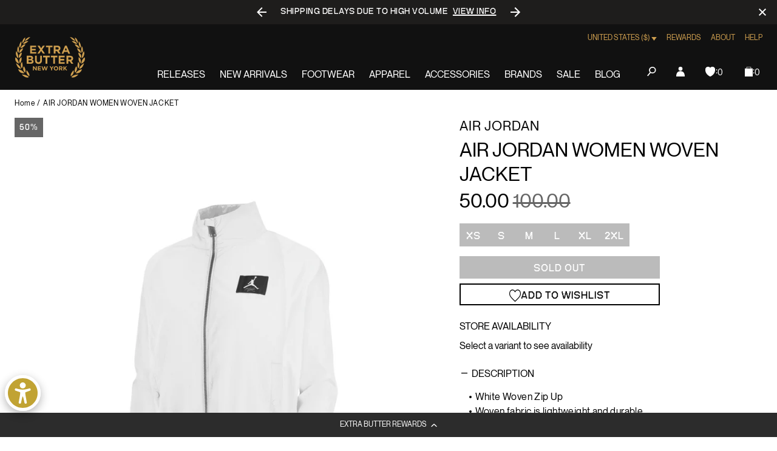

--- FILE ---
content_type: text/javascript
request_url: https://extrabutterny.com/cdn/shop/t/193/assets/660.1b84d1b3da3b99bb.js
body_size: 6664
content:
/*! For license information please see 660.1b84d1b3da3b99bb.js.LICENSE.txt */
(globalThis.webpackChunkextra_butter=globalThis.webpackChunkextra_butter||[]).push([[660],{7566:(e,t,n)=>{"use strict";n.d(t,{A:()=>c});var o=n(5396),r=n.n(o),i=n(4695),s=n(2027),a=n(7544);function l(e,t={}){if(!e)return null;let o=null;const a={},l=document.querySelector(e),c=document.querySelector(".pswp"),u=(0,i.$$)(".image-gallery__link",l).map((e=>{const t=e.href,{dimensions:n,placeholder:o}=e.dataset;if(!t)return console.error("Please define missing [href] attribute."),!1;if(!n)return console.error("Please define missing [data-dimensions] attribute."),!1;o||console.warn("Please define missing [data-placeholder] (image) attribute.");const[r,i]=n.split("x");return{d:n,w:r,h:i,src:t,msrc:o}}));return(0,s.W2)(l,"click",".image-gallery__link",(function(e,i){e.preventDefault();const s=parseInt(i.dataset.index,10);!function(e,i=0){e?n.e(365).then(n.t.bind(n,1365,23)).then((({default:e})=>{const n={...t,index:i};o=new e(c,r(),u,n),Object.keys(a).forEach((e=>{o.listen(e,((...t)=>{null!=o&&(a[e]||[]).forEach((e=>e(o,...t)))}))})),o.init(),o.listen("destroy",(()=>{o=null}))})):console.warn("Please define [.pswp] markup in DOM.")}(document.querySelector(".pswp"),s)})),{on:(e,t)=>{a[e]||(a[e]=[]),a[e].push(t)},jump:e=>{null!=o&&o.goTo(e)},next:()=>{null!=o&&o.next()},prev:()=>{null!=o&&o.prev()}}}function c(e=".js-image-gallery",t={}){return l(e,(0,a.h1)({captionEl:!1,preloaderEl:!1,history:!1,showHideOpacity:!0,showAnimationDuration:250,hideAnimationDuration:250,closeOnScroll:!1,closeOnVerticalDrag:!1,clickToCloseNonZoomable:!1,isClickableElement:e=>-1!==["A","BUTTON"].indexOf(e.tagName)},t||{}))}},5396:function(e,t,n){var o,r;void 0===(r="function"==typeof(o=function(){"use strict";return function(e,t){var n,o,r,i,s,a,l,c,u,p,d,f,h,m,v,y,w,b,g=this,E=!1,I=!0,_=!0,T={barsSize:{top:44,bottom:"auto"},closeElClasses:["item","caption","zoom-wrap","ui","top-bar"],timeToIdle:4e3,timeToIdleOutside:1e3,loadingIndicatorDelay:1e3,addCaptionHTMLFn:function(e,t){return e.title?(t.children[0].innerHTML=e.title,!0):(t.children[0].innerHTML="",!1)},closeEl:!0,captionEl:!0,fullscreenEl:!0,zoomEl:!0,shareEl:!0,counterEl:!0,arrowEl:!0,preloaderEl:!0,tapToClose:!1,tapToToggleControls:!0,clickToCloseNonZoomable:!0,shareButtons:[{id:"facebook",label:"Share on Facebook",url:"https://www.facebook.com/sharer/sharer.php?u={{url}}"},{id:"twitter",label:"Tweet",url:"https://twitter.com/intent/tweet?text={{text}}&url={{url}}"},{id:"pinterest",label:"Pin it",url:"http://www.pinterest.com/pin/create/button/?url={{url}}&media={{image_url}}&description={{text}}"},{id:"download",label:"Download image",url:"{{raw_image_url}}",download:!0}],getImageURLForShare:function(){return e.currItem.src||""},getPageURLForShare:function(){return window.location.href},getTextForShare:function(){return e.currItem.title||""},indexIndicatorSep:" / ",fitControlsWidth:1200},C=function(e){if(y)return!0;e=e||window.event,v.timeToIdle&&v.mouseUsed&&!u&&P();for(var n,o,r=(e.target||e.srcElement).getAttribute("class")||"",i=0;i<K.length;i++)(n=K[i]).onTap&&r.indexOf("pswp__"+n.name)>-1&&(n.onTap(),o=!0);if(o){e.stopPropagation&&e.stopPropagation(),y=!0;var s=t.features.isOldAndroid?600:30;setTimeout((function(){y=!1}),s)}},S=function(e,n,o){t[(o?"add":"remove")+"Class"](e,"pswp__"+n)},F=function(){var e=1===v.getNumItemsFn();e!==m&&(S(o,"ui--one-slide",e),m=e)},k=function(){S(l,"share-modal--hidden",_)},x=function(){return(_=!_)?(t.removeClass(l,"pswp__share-modal--fade-in"),setTimeout((function(){_&&k()}),300)):(k(),setTimeout((function(){_||t.addClass(l,"pswp__share-modal--fade-in")}),30)),_||A(),!1},O=function(t){var n=(t=t||window.event).target||t.srcElement;return e.shout("shareLinkClick",t,n),!(!n.href||!n.hasAttribute("download")&&(window.open(n.href,"pswp_share","scrollbars=yes,resizable=yes,toolbar=no,location=yes,width=550,height=420,top=100,left="+(window.screen?Math.round(screen.width/2-275):100)),_||x(),1))},A=function(){for(var e,t,n,o,r="",i=0;i<v.shareButtons.length;i++)e=v.shareButtons[i],t=v.getImageURLForShare(e),n=v.getPageURLForShare(e),o=v.getTextForShare(e),r+='<a href="'+e.url.replace("{{url}}",encodeURIComponent(n)).replace("{{image_url}}",encodeURIComponent(t)).replace("{{raw_image_url}}",t).replace("{{text}}",encodeURIComponent(o))+'" target="_blank" class="pswp__share--'+e.id+'"'+(e.download?"download":"")+">"+e.label+"</a>",v.parseShareButtonOut&&(r=v.parseShareButtonOut(e,r));l.children[0].innerHTML=r,l.children[0].onclick=O},L=function(e){for(var n=0;n<v.closeElClasses.length;n++)if(t.hasClass(e,"pswp__"+v.closeElClasses[n]))return!0},j=0,P=function(){clearTimeout(b),j=0,u&&g.setIdle(!1)},q=function(e){var t=(e=e||window.event).relatedTarget||e.toElement;t&&"HTML"!==t.nodeName||(clearTimeout(b),b=setTimeout((function(){g.setIdle(!0)}),v.timeToIdleOutside))},D=function(e){f!==e&&(S(d,"preloader--active",!e),f=e)},R=function(n){var s=n.vGap;if(!e.likelyTouchDevice||v.mouseUsed||screen.width>v.fitControlsWidth){var a=v.barsSize;if(v.captionEl&&"auto"===a.bottom)if(i||((i=t.createEl("pswp__caption pswp__caption--fake")).appendChild(t.createEl("pswp__caption__center")),o.insertBefore(i,r),t.addClass(o,"pswp__ui--fit")),v.addCaptionHTMLFn(n,i,!0)){var l=i.clientHeight;s.bottom=parseInt(l,10)||44}else s.bottom=a.top;else s.bottom="auto"===a.bottom?0:a.bottom;s.top=a.top}else s.top=s.bottom=0},K=[{name:"caption",option:"captionEl",onInit:function(e){r=e}},{name:"share-modal",option:"shareEl",onInit:function(e){l=e},onTap:function(){x()}},{name:"button--share",option:"shareEl",onInit:function(e){a=e},onTap:function(){x()}},{name:"button--zoom",option:"zoomEl",onTap:e.toggleDesktopZoom},{name:"counter",option:"counterEl",onInit:function(e){s=e}},{name:"button--close",option:"closeEl",onTap:e.close},{name:"button--arrow--left",option:"arrowEl",onTap:e.prev},{name:"button--arrow--right",option:"arrowEl",onTap:e.next},{name:"button--fs",option:"fullscreenEl",onTap:function(){n.isFullscreen()?n.exit():n.enter()}},{name:"preloader",option:"preloaderEl",onInit:function(e){d=e}}];g.init=function(){var s;t.extend(e.options,T,!0),v=e.options,o=t.getChildByClass(e.scrollWrap,"pswp__ui"),(p=e.listen)("onVerticalDrag",(function(e){I&&e<.95?g.hideControls():!I&&e>=.95&&g.showControls()})),p("onPinchClose",(function(e){I&&e<.9?(g.hideControls(),s=!0):s&&!I&&e>.9&&g.showControls()})),p("zoomGestureEnded",(function(){(s=!1)&&!I&&g.showControls()})),p("beforeChange",g.update),p("doubleTap",(function(t){var n=e.currItem.initialZoomLevel;e.getZoomLevel()!==n?e.zoomTo(n,t,333):e.zoomTo(v.getDoubleTapZoom(!1,e.currItem),t,333)})),p("preventDragEvent",(function(e,t,n){var o=e.target||e.srcElement;o&&o.getAttribute("class")&&e.type.indexOf("mouse")>-1&&(o.getAttribute("class").indexOf("__caption")>0||/(SMALL|STRONG|EM)/i.test(o.tagName))&&(n.prevent=!1)})),p("bindEvents",(function(){t.bind(o,"pswpTap click",C),t.bind(e.scrollWrap,"pswpTap",g.onGlobalTap),e.likelyTouchDevice||t.bind(e.scrollWrap,"mouseover",g.onMouseOver)})),p("unbindEvents",(function(){_||x(),w&&clearInterval(w),t.unbind(document,"mouseout",q),t.unbind(document,"mousemove",P),t.unbind(o,"pswpTap click",C),t.unbind(e.scrollWrap,"pswpTap",g.onGlobalTap),t.unbind(e.scrollWrap,"mouseover",g.onMouseOver),n&&(t.unbind(document,n.eventK,g.updateFullscreen),n.isFullscreen()&&(v.hideAnimationDuration=0,n.exit()),n=null)})),p("destroy",(function(){v.captionEl&&(i&&o.removeChild(i),t.removeClass(r,"pswp__caption--empty")),l&&(l.children[0].onclick=null),t.removeClass(o,"pswp__ui--over-close"),t.addClass(o,"pswp__ui--hidden"),g.setIdle(!1)})),v.showAnimationDuration||t.removeClass(o,"pswp__ui--hidden"),p("initialZoomIn",(function(){v.showAnimationDuration&&t.removeClass(o,"pswp__ui--hidden")})),p("initialZoomOut",(function(){t.addClass(o,"pswp__ui--hidden")})),p("parseVerticalMargin",R),function(){var e,n,r,i=function(o){if(o)for(var i=o.length,s=0;s<i;s++){e=o[s],n=e.className;for(var a=0;a<K.length;a++)r=K[a],n.indexOf("pswp__"+r.name)>-1&&(v[r.option]?(t.removeClass(e,"pswp__element--disabled"),r.onInit&&r.onInit(e)):t.addClass(e,"pswp__element--disabled"))}};i(o.children);var s=t.getChildByClass(o,"pswp__top-bar");s&&i(s.children)}(),v.shareEl&&a&&l&&(_=!0),F(),v.timeToIdle&&p("mouseUsed",(function(){t.bind(document,"mousemove",P),t.bind(document,"mouseout",q),w=setInterval((function(){2==++j&&g.setIdle(!0)}),v.timeToIdle/2)})),v.fullscreenEl&&!t.features.isOldAndroid&&(n||(n=g.getFullscreenAPI()),n?(t.bind(document,n.eventK,g.updateFullscreen),g.updateFullscreen(),t.addClass(e.template,"pswp--supports-fs")):t.removeClass(e.template,"pswp--supports-fs")),v.preloaderEl&&(D(!0),p("beforeChange",(function(){clearTimeout(h),h=setTimeout((function(){e.currItem&&e.currItem.loading?(!e.allowProgressiveImg()||e.currItem.img&&!e.currItem.img.naturalWidth)&&D(!1):D(!0)}),v.loadingIndicatorDelay)})),p("imageLoadComplete",(function(t,n){e.currItem===n&&D(!0)})))},g.setIdle=function(e){u=e,S(o,"ui--idle",e)},g.update=function(){I&&e.currItem?(g.updateIndexIndicator(),v.captionEl&&(v.addCaptionHTMLFn(e.currItem,r),S(r,"caption--empty",!e.currItem.title)),E=!0):E=!1,_||x(),F()},g.updateFullscreen=function(o){o&&setTimeout((function(){e.setScrollOffset(0,t.getScrollY())}),50),t[(n.isFullscreen()?"add":"remove")+"Class"](e.template,"pswp--fs")},g.updateIndexIndicator=function(){v.counterEl&&(s.innerHTML=e.getCurrentIndex()+1+v.indexIndicatorSep+v.getNumItemsFn())},g.onGlobalTap=function(n){var o=(n=n||window.event).target||n.srcElement;if(!y)if(n.detail&&"mouse"===n.detail.pointerType){if(L(o))return void e.close();t.hasClass(o,"pswp__img")&&(1===e.getZoomLevel()&&e.getZoomLevel()<=e.currItem.fitRatio?v.clickToCloseNonZoomable&&e.close():e.toggleDesktopZoom(n.detail.releasePoint))}else if(v.tapToToggleControls&&(I?g.hideControls():g.showControls()),v.tapToClose&&(t.hasClass(o,"pswp__img")||L(o)))return void e.close()},g.onMouseOver=function(e){var t=(e=e||window.event).target||e.srcElement;S(o,"ui--over-close",L(t))},g.hideControls=function(){t.addClass(o,"pswp__ui--hidden"),I=!1},g.showControls=function(){I=!0,E||g.update(),t.removeClass(o,"pswp__ui--hidden")},g.supportsFullscreen=function(){var e=document;return!!(e.exitFullscreen||e.mozCancelFullScreen||e.webkitExitFullscreen||e.msExitFullscreen)},g.getFullscreenAPI=function(){var t,n=document.documentElement,o="fullscreenchange";return n.requestFullscreen?t={enterK:"requestFullscreen",exitK:"exitFullscreen",elementK:"fullscreenElement",eventK:o}:n.mozRequestFullScreen?t={enterK:"mozRequestFullScreen",exitK:"mozCancelFullScreen",elementK:"mozFullScreenElement",eventK:"moz"+o}:n.webkitRequestFullscreen?t={enterK:"webkitRequestFullscreen",exitK:"webkitExitFullscreen",elementK:"webkitFullscreenElement",eventK:"webkit"+o}:n.msRequestFullscreen&&(t={enterK:"msRequestFullscreen",exitK:"msExitFullscreen",elementK:"msFullscreenElement",eventK:"MSFullscreenChange"}),t&&(t.enter=function(){if(c=v.closeOnScroll,v.closeOnScroll=!1,"webkitRequestFullscreen"!==this.enterK)return e.template[this.enterK]();e.template[this.enterK](Element.ALLOW_KEYBOARD_INPUT)},t.exit=function(){return v.closeOnScroll=c,document[this.exitK]()},t.isFullscreen=function(){return document[this.elementK]}),t}}})?o.call(t,n,t,e):o)||(e.exports=r)},4695:(e,t,n)=>{"use strict";function o(e){return Array.prototype.slice.call(e)}function r(e,t=document){return t?o(t.querySelectorAll(e)):[]}function i(e,t){return e.classList.contains(t)}function s(e,t){return e.classList.add(t)}function a(e,t){return e.classList.remove(t)}function l(e,t,n){return(void 0===n?!i(e,t):n)?s(e,t):a(e,t)}function c(e){return document.createRange().createContextualFragment(e.trim())}function u(e,t){e.removeAttribute(t)}function p(e,t,n=!0){return"object"==typeof t?Object.keys(t).forEach((n=>p(e,n,t[n]))):(null==n?e.removeAttribute(t):e.setAttribute(t,n),e)}function d(e){return e.offsetHeight}n.d(t,{$$:()=>r,$r:()=>o,De:()=>u,Q$:()=>m,aI:()=>p,iQ:()=>s,kv:()=>c,nB:()=>i,p$:()=>d,p1:()=>l,vq:()=>v,vy:()=>a});const f=e=>1e3*Number(e.slice(0,-1)),h=e=>e.split(", ").map(f);function m(e){const t=window.getComputedStyle(e);return Math.max(...h(t.transitionDuration))>0}function v(e){return e&&1===e.nodeType}},2027:(e,t,n)=>{"use strict";n.d(t,{W2:()=>r,lh:()=>i,p0:()=>s});var o=n(4695);function r(e,t,n,o){if(!e)return null;const r="function"==typeof n?n:o,i=n!==r&&n;function s(t){const o=i?t.target.closest(n):e;o&&(e===o||e.contains(o))&&r(t,o,e)}return e.addEventListener(t,s),function(){e.removeEventListener(t,s)}}function i(e,t,n={}){const o={bubbles:!0,cancelable:!0,...n,detail:t};if("function"==typeof window.CustomEvent)return new CustomEvent(e,o);const r=document.createEvent("CustomEvent");return r.initCustomEvent(r,o.bubbles,o.cancelable,o.detail),r}function s(e,t){e.addEventListener("transitionend",(function n(o){o.target===e&&(e.removeEventListener("transitionend",n),"function"==typeof t&&t(o,e))})),requestAnimationFrame((()=>{if((0,o.Q$)(e))return;const t=i("transitionend");e.dispatchEvent(t)}))}},7544:(e,t,n)=>{"use strict";function o(...e){return Object.assign({},...e)}n.d(t,{h1:()=>o})},3100:(e,t,n)=>{"use strict";n.d(t,{A:()=>s});var o=n(3287),r=n(7445);class i extends HTMLElement{async getData(e){try{const t=await fetch(e);return await t.json()}catch(e){return e}}async getProduct(){const{handle:e}=window.app.product,t=await fetch(`/products/${e}.js`),n=await t.json();this.product=n}async getProducts(e=this.relatedItemsProducts){if(null==e)return;const t=[...e].map((e=>`/products/${e.dataset.productHandle}.js`)),n=await Promise.allSettled(t.map((e=>this.getData(e)))).then((e=>e.map((e=>e.value)))).catch((e=>console.error(e)));this.products=n}handleVariantChange(e){this.handleGetVariantOption(e)}setForm(){if(null==this.productForm)return;this.form=new r.i(this.productForm,this.product,{onOptionChange:e=>this.handleVariantChange(e.dataset.variant)});let e=this.productForm.querySelector('[name="options[Size]"]:checked');const t=new URL(window.location.href);if(t.searchParams.get("variant")){const n=Number(t.search.split("=")[1]),r=this.product.variants.filter((e=>e.id===n));r&&(e=r[0].option1,this.variantSelected=null!=e?(0,o._x)(this.product,[e]):null)}else this.variantSelected=null!=e?(0,o._x)(this.product,[e.value]):null}handleRelatedItemURL(e,t,n){if(!n)return;const o=this.relatedItems.querySelector(`[data-product-handle="${e}"]`);let{href:r}=o;r=r.includes("?variant")?r.split("?")[0]:r,o.href=`${r}?variant=${t.id}`}handleProductVariants(e,t){if(!e||!t)return;const n=e.handle;e.variants.forEach((e=>{const o=t.find((t=>t.id===e.id));this.handleRelatedItemURL(n,e,o)}))}handleGetVariantOption(e=this.variantSelected){if(null==e)return;const t=this.products.map((t=>(0,o._x)(t,[e.option1])));this.products.forEach((e=>{this.handleProductVariants(e,t)}))}constructor(){super(),this.form=null,this.products=null,this.variantSelected=null,this.relatedItems=this,this.relatedItemsProducts=this.relatedItems.querySelectorAll(".related-items__item"),this.productForm=document.querySelector("[data-product-form]")}async connectedCallback(){await this.getProduct(),await this.getProducts(),this.setForm(),this.handleGetVariantOption()}}function s(){customElements.define("related-items",i)}},7445:(e,t,n)=>{"use strict";function o(){this.entries=[]}n.d(t,{i:()=>a,l:()=>s}),o.prototype.add=function(e,t,n){this.entries.push({element:e,event:t,fn:n}),e.addEventListener(t,n)},o.prototype.removeAll=function(){this.entries=this.entries.filter((function(e){return e.element.removeEventListener(e.event,e.fn),!1}))};var r=n(3287),i={idInput:'[name="id"]',optionInput:'[name^="options"]',quantityInput:'[name="quantity"]',propertyInput:'[name^="properties"]'};function s(e,t){return/variant=/.test(e)?e.replace(/(variant=)[^&]+/,"$1"+t):/\?/.test(e)?e.concat("&variant=").concat(t):e.concat("?variant=").concat(t)}function a(e,t,n){this.element=e,this.product=function(e){if("object"!=typeof e)throw new TypeError(e+" is not an object.");if(void 0===e.variants[0].options)throw new TypeError("Product object is invalid. Make sure you use the product object that is output from {{ product | json }} or from the http://[your-product-url].js route");return e}(t),n=n||{},this._listeners=new o,this._listeners.add(this.element,"submit",this._onSubmit.bind(this,n)),this.optionInputs=this._initInputs(i.optionInput,n.onOptionChange),this.quantityInputs=this._initInputs(i.quantityInput,n.onQuantityChange),this.propertyInputs=this._initInputs(i.propertyInput,n.onPropertyChange)}a.prototype.destroy=function(){this._listeners.removeAll()},a.prototype.options=function(){return e=this.optionInputs,t=function(e){return e.name=/(?:^(options\[))(.*?)(?:\])/.exec(e.name)[2],e},e.reduce((function(e,n){return(n.checked||"radio"!==n.type&&"checkbox"!==n.type)&&e.push(t({name:n.name,value:n.value})),e}),[]);var e,t},a.prototype.variant=function(){return(0,r.tR)(this.product,this.options())},a.prototype.properties=function(){var e,t,n=(e=this.propertyInputs,t=function(e){return/(?:^(properties\[))(.*?)(?:\])/.exec(e)[2]},e.reduce((function(e,n){return(n.checked||"radio"!==n.type&&"checkbox"!==n.type)&&(e[t(n.name)]=n.value),e}),{}));return 0===Object.entries(n).length?null:n},a.prototype.quantity=function(){return this.quantityInputs[0]?Number.parseInt(this.quantityInputs[0].value,10):1},a.prototype._setIdInputValue=function(e){var t=this.element.querySelector(i.idInput);t||((t=document.createElement("input")).type="hidden",t.name="id",this.element.appendChild(t)),t.value=e.toString()},a.prototype._onSubmit=function(e,t){t.dataset=this._getProductFormEventData(),t.dataset.variant&&this._setIdInputValue(t.dataset.variant.id),e.onFormSubmit&&e.onFormSubmit(t)},a.prototype._onFormEvent=function(e){return void 0===e?Function.prototype:function(t){t.dataset=this._getProductFormEventData(),e(t)}.bind(this)},a.prototype._initInputs=function(e,t){return Array.prototype.slice.call(this.element.querySelectorAll(e)).map(function(e){return this._listeners.add(e,"change",this._onFormEvent(t)),e}.bind(this))},a.prototype._getProductFormEventData=function(){return{options:this.options(),variant:this.variant(),properties:this.properties(),quantity:this.quantity()}}},3287:(e,t,n)=>{"use strict";function o(e,t){i(e);var n=function(e,t){i(e),function(e){if(!Array.isArray(e))throw new TypeError(e+" is not an array.");if(0===e.length)return[];if(!e[0].hasOwnProperty("name"))throw new Error(e[0]+"does not contain name key.");if("string"!=typeof e[0].name)throw new TypeError("Invalid value type passed for name of option "+e[0].name+". Value should be string.")}(t);var n=[];return t.forEach((function(t){for(var o=0;o<e.options.length;o++)if(e.options[o].name.toLowerCase()===t.name.toLowerCase()){n[o]=t.value;break}})),n}(e,t);return r(e,n)}function r(e,t){return i(e),function(e){if(Array.isArray(e)&&"object"==typeof e[0])throw new Error(e+"is not a valid array of options.")}(t),e.variants.filter((function(e){return t.every((function(t,n){return e.options[n]===t}))}))[0]||null}function i(e){if("object"!=typeof e)throw new TypeError(e+" is not an object.");if(0===Object.keys(e).length&&e.constructor===Object)throw new Error(e+" is empty.")}n.d(t,{_x:()=>r,tR:()=>o})},6270:(e,t,n)=>{"use strict";n.d(t,{dA:()=>p,Hh:()=>u,kz:()=>c});var o="data-section-id";function r(e,t){this.container=function(e){if(!(e instanceof Element))throw new TypeError("Theme Sections: Attempted to load section. The section container provided is not a DOM element.");if(null===e.getAttribute(o))throw new Error("Theme Sections: The section container provided does not have an id assigned to the "+o+" attribute.");return e}(e),this.id=e.getAttribute(o),this.extensions=[],Object.assign(this,function(e){if(void 0!==e&&"object"!=typeof e||null===e)throw new TypeError("Theme Sections: The properties object provided is not a valid");return e}(t)),this.onLoad()}r.prototype={onLoad:Function.prototype,onUnload:Function.prototype,onSelect:Function.prototype,onDeselect:Function.prototype,onBlockSelect:Function.prototype,onBlockDeselect:Function.prototype,extend:function(e){this.extensions.push(e);var t=Object.assign({},e);delete t.init,Object.assign(this,t),"function"==typeof e.init&&e.init.apply(this)}},"function"!=typeof Object.assign&&Object.defineProperty(Object,"assign",{value:function(e){if(null==e)throw new TypeError("Cannot convert undefined or null to object");for(var t=Object(e),n=1;n<arguments.length;n++){var o=arguments[n];if(null!=o)for(var r in o)Object.prototype.hasOwnProperty.call(o,r)&&(t[r]=o[r])}return t},writable:!0,configurable:!0});var i="data-section-type",s="data-section-id";window.Shopify=window.Shopify||{},window.Shopify.theme=window.Shopify.theme||{},window.Shopify.theme.sections=window.Shopify.theme.sections||{};var a=window.Shopify.theme.sections.registered=window.Shopify.theme.sections.registered||{},l=window.Shopify.theme.sections.instances=window.Shopify.theme.sections.instances||[];function c(e,t){if("string"!=typeof e)throw new TypeError("Theme Sections: The first argument for .register must be a string that specifies the type of the section being registered");if(void 0!==a[e])throw new Error('Theme Sections: A section of type "'+e+'" has already been registered. You cannot register the same section type twice');function n(e){r.call(this,e,t)}return n.constructor=r,n.prototype=Object.create(r.prototype),n.prototype.type=e,a[e]=n}function u(e,t){e=f(e),void 0===t&&(t=document.querySelectorAll("["+i+"]")),t=h(t),e.forEach((function(e){var n=a[e];void 0!==n&&(t=t.filter((function(t){return!(p(t).length>0||null===t.getAttribute(i)||t.getAttribute(i)===e&&(l.push(new n(t)),1))})))}))}function p(e){var t=[];if(NodeList.prototype.isPrototypeOf(e)||Array.isArray(e))var n=e[0];return e instanceof Element||n instanceof Element?h(e).forEach((function(e){t=t.concat(l.filter((function(t){return t.container===e})))})):"string"!=typeof e&&"string"!=typeof n||f(e).forEach((function(e){t=t.concat(l.filter((function(t){return t.type===e})))})),t}function d(e){for(var t,n=0;n<l.length;n++)if(l[n].id===e){t=l[n];break}return t}function f(e){return"*"===e?e=Object.keys(a):"string"==typeof e?e=[e]:e.constructor===r?e=[e.prototype.type]:Array.isArray(e)&&e[0].constructor===r&&(e=e.map((function(e){return e.prototype.type}))),e.map((function(e){return e.toLowerCase()}))}function h(e){return NodeList.prototype.isPrototypeOf(e)&&e.length>0?e=Array.prototype.slice.call(e):NodeList.prototype.isPrototypeOf(e)&&0===e.length||null===e?e=[]:!Array.isArray(e)&&e instanceof Element&&(e=[e]),e}window.Shopify.designMode&&(document.addEventListener("shopify:section:load",(function(e){var t=e.detail.sectionId,n=e.target.querySelector("["+s+'="'+t+'"]');null!==n&&u(n.getAttribute(i),n)})),document.addEventListener("shopify:section:unload",(function(e){var t=e.detail.sectionId,n=e.target.querySelector("["+s+'="'+t+'"]');"object"==typeof p(n)[0]&&p(n).forEach((function(e){var t=l.map((function(e){return e.id})).indexOf(e.id);l.splice(t,1),e.onUnload()}))})),document.addEventListener("shopify:section:select",(function(e){var t=d(e.detail.sectionId);"object"==typeof t&&t.onSelect(e)})),document.addEventListener("shopify:section:deselect",(function(e){var t=d(e.detail.sectionId);"object"==typeof t&&t.onDeselect(e)})),document.addEventListener("shopify:block:select",(function(e){var t=d(e.detail.sectionId);"object"==typeof t&&t.onBlockSelect(e)})),document.addEventListener("shopify:block:deselect",(function(e){var t=d(e.detail.sectionId);"object"==typeof t&&t.onBlockDeselect(e)})))}}]);

--- FILE ---
content_type: text/javascript; charset=utf-8
request_url: https://extrabutterny.com/products/air-jordan-womens-flight-zip-up-woven-jacket-cv7799-100.js
body_size: 920
content:
{"id":4620254937136,"title":"AIR JORDAN WOMEN WOVEN JACKET","handle":"air-jordan-womens-flight-zip-up-woven-jacket-cv7799-100","description":"\u003cul\u003e\n\u003cli\u003eWhite Woven Zip Up\u003cbr\u003e\n\u003c\/li\u003e\n\u003cli\u003eWoven fabric is lightweight and durable.\u003c\/li\u003e\n\u003cli\u003eBatwing silhouette gives you a roomy, relaxed fit.\u003c\/li\u003e\n\u003cli\u003eSnap pockets hold go-to items for convenient storage.\u003c\/li\u003e\n\u003cli\u003eJordan Standard fit\u003c\/li\u003e\n\u003cli\u003eSnap hand pockets\u003c\/li\u003e\n\u003cli\u003eFull-length front zipper with standup collar\u003c\/li\u003e\n\u003cli\u003eElastic waistband hem and sleeve cuffs\u003c\/li\u003e\n\u003cli\u003eWoven Flight label\u003c\/li\u003e\n\u003cli\u003eBody: 82% cotton\/18% recycled polyester.\u003c\/li\u003e\n\u003cli\u003eRib: 97% cotton\/3% spandex.\u003c\/li\u003e\n\u003cli\u003ePocket Lining: 100% cotton.\u003c\/li\u003e\n\u003cli\u003eMachine wash\u003c\/li\u003e\n\u003cli\u003eSKU: CV7799-100\u003c\/li\u003e\n\u003c\/ul\u003e\n\u003cul\u003e\u003c\/ul\u003e\n\u003cul\u003e\u003c\/ul\u003e\n\u003cmeta charset=\"utf-8\"\u003e\u003cmeta charset=\"utf-8\"\u003e\n\u003cp\u003e\u003cspan\u003eInspired by MJ's iconic flight suit from the '80s, the Jordan Woven Jacket refines the design for a new generation of streetwear. Made from lightweight woven material, it features a roomy, relaxed fit with batwing sleeves.\u003c\/span\u003e\u003cbr\u003e\u003c\/p\u003e","published_at":"2020-10-13T17:24:00-04:00","created_at":"2020-07-06T10:57:41-04:00","vendor":"Air Jordan","type":"Outerwear","tags":["bfcm25","FLASH2525","fresh26sale","jul20","Outerwear","womens"],"price":5000,"price_min":5000,"price_max":5000,"available":false,"price_varies":false,"compare_at_price":10000,"compare_at_price_min":10000,"compare_at_price_max":10000,"compare_at_price_varies":false,"variants":[{"id":32254096572464,"title":"XS","option1":"XS","option2":null,"option3":null,"sku":"CV7799-100-XS","requires_shipping":true,"taxable":true,"featured_image":null,"available":false,"name":"AIR JORDAN WOMEN WOVEN JACKET - XS","public_title":"XS","options":["XS"],"price":5000,"weight":454,"compare_at_price":10000,"inventory_management":"shopify","barcode":"96572464","quantity_rule":{"min":1,"max":null,"increment":1},"quantity_price_breaks":[],"requires_selling_plan":false,"selling_plan_allocations":[]},{"id":32254096605232,"title":"S","option1":"S","option2":null,"option3":null,"sku":"CV7799-100-S","requires_shipping":true,"taxable":true,"featured_image":null,"available":false,"name":"AIR JORDAN WOMEN WOVEN JACKET - S","public_title":"S","options":["S"],"price":5000,"weight":454,"compare_at_price":10000,"inventory_management":"shopify","barcode":"194277023999","quantity_rule":{"min":1,"max":null,"increment":1},"quantity_price_breaks":[],"requires_selling_plan":false,"selling_plan_allocations":[]},{"id":32254096638000,"title":"M","option1":"M","option2":null,"option3":null,"sku":"CV7799-100-M","requires_shipping":true,"taxable":true,"featured_image":null,"available":false,"name":"AIR JORDAN WOMEN WOVEN JACKET - M","public_title":"M","options":["M"],"price":5000,"weight":454,"compare_at_price":10000,"inventory_management":"shopify","barcode":"194277024002","quantity_rule":{"min":1,"max":null,"increment":1},"quantity_price_breaks":[],"requires_selling_plan":false,"selling_plan_allocations":[]},{"id":32254096670768,"title":"L","option1":"L","option2":null,"option3":null,"sku":"CV7799-100-L","requires_shipping":true,"taxable":true,"featured_image":null,"available":false,"name":"AIR JORDAN WOMEN WOVEN JACKET - L","public_title":"L","options":["L"],"price":5000,"weight":454,"compare_at_price":10000,"inventory_management":"shopify","barcode":"194277024019","quantity_rule":{"min":1,"max":null,"increment":1},"quantity_price_breaks":[],"requires_selling_plan":false,"selling_plan_allocations":[]},{"id":32254096703536,"title":"XL","option1":"XL","option2":null,"option3":null,"sku":"CV7799-100-XL","requires_shipping":true,"taxable":true,"featured_image":null,"available":false,"name":"AIR JORDAN WOMEN WOVEN JACKET - XL","public_title":"XL","options":["XL"],"price":5000,"weight":454,"compare_at_price":10000,"inventory_management":"shopify","barcode":"194277024026","quantity_rule":{"min":1,"max":null,"increment":1},"quantity_price_breaks":[],"requires_selling_plan":false,"selling_plan_allocations":[]},{"id":32254096736304,"title":"2XL","option1":"2XL","option2":null,"option3":null,"sku":"CV7799-100-2XL","requires_shipping":true,"taxable":true,"featured_image":null,"available":false,"name":"AIR JORDAN WOMEN WOVEN JACKET - 2XL","public_title":"2XL","options":["2XL"],"price":5000,"weight":454,"compare_at_price":10000,"inventory_management":"shopify","barcode":"96736304","quantity_rule":{"min":1,"max":null,"increment":1},"quantity_price_breaks":[],"requires_selling_plan":false,"selling_plan_allocations":[]}],"images":["\/\/cdn.shopify.com\/s\/files\/1\/0236\/4333\/products\/CV7799-100-1.jpg?v=1602624278"],"featured_image":"\/\/cdn.shopify.com\/s\/files\/1\/0236\/4333\/products\/CV7799-100-1.jpg?v=1602624278","options":[{"name":"Size","position":1,"values":["XS","S","M","L","XL","2XL"]}],"url":"\/products\/air-jordan-womens-flight-zip-up-woven-jacket-cv7799-100","media":[{"alt":null,"id":13425341497527,"position":1,"preview_image":{"aspect_ratio":1.0,"height":2000,"width":2000,"src":"https:\/\/cdn.shopify.com\/s\/files\/1\/0236\/4333\/products\/CV7799-100-1.jpg?v=1602624278"},"aspect_ratio":1.0,"height":2000,"media_type":"image","src":"https:\/\/cdn.shopify.com\/s\/files\/1\/0236\/4333\/products\/CV7799-100-1.jpg?v=1602624278","width":2000}],"requires_selling_plan":false,"selling_plan_groups":[]}

--- FILE ---
content_type: text/javascript; charset=utf-8
request_url: https://extrabutterny.com/products/air-jordan-womens-flight-zip-up-woven-jacket-cv7799-100.js
body_size: 866
content:
{"id":4620254937136,"title":"AIR JORDAN WOMEN WOVEN JACKET","handle":"air-jordan-womens-flight-zip-up-woven-jacket-cv7799-100","description":"\u003cul\u003e\n\u003cli\u003eWhite Woven Zip Up\u003cbr\u003e\n\u003c\/li\u003e\n\u003cli\u003eWoven fabric is lightweight and durable.\u003c\/li\u003e\n\u003cli\u003eBatwing silhouette gives you a roomy, relaxed fit.\u003c\/li\u003e\n\u003cli\u003eSnap pockets hold go-to items for convenient storage.\u003c\/li\u003e\n\u003cli\u003eJordan Standard fit\u003c\/li\u003e\n\u003cli\u003eSnap hand pockets\u003c\/li\u003e\n\u003cli\u003eFull-length front zipper with standup collar\u003c\/li\u003e\n\u003cli\u003eElastic waistband hem and sleeve cuffs\u003c\/li\u003e\n\u003cli\u003eWoven Flight label\u003c\/li\u003e\n\u003cli\u003eBody: 82% cotton\/18% recycled polyester.\u003c\/li\u003e\n\u003cli\u003eRib: 97% cotton\/3% spandex.\u003c\/li\u003e\n\u003cli\u003ePocket Lining: 100% cotton.\u003c\/li\u003e\n\u003cli\u003eMachine wash\u003c\/li\u003e\n\u003cli\u003eSKU: CV7799-100\u003c\/li\u003e\n\u003c\/ul\u003e\n\u003cul\u003e\u003c\/ul\u003e\n\u003cul\u003e\u003c\/ul\u003e\n\u003cmeta charset=\"utf-8\"\u003e\u003cmeta charset=\"utf-8\"\u003e\n\u003cp\u003e\u003cspan\u003eInspired by MJ's iconic flight suit from the '80s, the Jordan Woven Jacket refines the design for a new generation of streetwear. Made from lightweight woven material, it features a roomy, relaxed fit with batwing sleeves.\u003c\/span\u003e\u003cbr\u003e\u003c\/p\u003e","published_at":"2020-10-13T17:24:00-04:00","created_at":"2020-07-06T10:57:41-04:00","vendor":"Air Jordan","type":"Outerwear","tags":["bfcm25","FLASH2525","fresh26sale","jul20","Outerwear","womens"],"price":5000,"price_min":5000,"price_max":5000,"available":false,"price_varies":false,"compare_at_price":10000,"compare_at_price_min":10000,"compare_at_price_max":10000,"compare_at_price_varies":false,"variants":[{"id":32254096572464,"title":"XS","option1":"XS","option2":null,"option3":null,"sku":"CV7799-100-XS","requires_shipping":true,"taxable":true,"featured_image":null,"available":false,"name":"AIR JORDAN WOMEN WOVEN JACKET - XS","public_title":"XS","options":["XS"],"price":5000,"weight":454,"compare_at_price":10000,"inventory_management":"shopify","barcode":"96572464","quantity_rule":{"min":1,"max":null,"increment":1},"quantity_price_breaks":[],"requires_selling_plan":false,"selling_plan_allocations":[]},{"id":32254096605232,"title":"S","option1":"S","option2":null,"option3":null,"sku":"CV7799-100-S","requires_shipping":true,"taxable":true,"featured_image":null,"available":false,"name":"AIR JORDAN WOMEN WOVEN JACKET - S","public_title":"S","options":["S"],"price":5000,"weight":454,"compare_at_price":10000,"inventory_management":"shopify","barcode":"194277023999","quantity_rule":{"min":1,"max":null,"increment":1},"quantity_price_breaks":[],"requires_selling_plan":false,"selling_plan_allocations":[]},{"id":32254096638000,"title":"M","option1":"M","option2":null,"option3":null,"sku":"CV7799-100-M","requires_shipping":true,"taxable":true,"featured_image":null,"available":false,"name":"AIR JORDAN WOMEN WOVEN JACKET - M","public_title":"M","options":["M"],"price":5000,"weight":454,"compare_at_price":10000,"inventory_management":"shopify","barcode":"194277024002","quantity_rule":{"min":1,"max":null,"increment":1},"quantity_price_breaks":[],"requires_selling_plan":false,"selling_plan_allocations":[]},{"id":32254096670768,"title":"L","option1":"L","option2":null,"option3":null,"sku":"CV7799-100-L","requires_shipping":true,"taxable":true,"featured_image":null,"available":false,"name":"AIR JORDAN WOMEN WOVEN JACKET - L","public_title":"L","options":["L"],"price":5000,"weight":454,"compare_at_price":10000,"inventory_management":"shopify","barcode":"194277024019","quantity_rule":{"min":1,"max":null,"increment":1},"quantity_price_breaks":[],"requires_selling_plan":false,"selling_plan_allocations":[]},{"id":32254096703536,"title":"XL","option1":"XL","option2":null,"option3":null,"sku":"CV7799-100-XL","requires_shipping":true,"taxable":true,"featured_image":null,"available":false,"name":"AIR JORDAN WOMEN WOVEN JACKET - XL","public_title":"XL","options":["XL"],"price":5000,"weight":454,"compare_at_price":10000,"inventory_management":"shopify","barcode":"194277024026","quantity_rule":{"min":1,"max":null,"increment":1},"quantity_price_breaks":[],"requires_selling_plan":false,"selling_plan_allocations":[]},{"id":32254096736304,"title":"2XL","option1":"2XL","option2":null,"option3":null,"sku":"CV7799-100-2XL","requires_shipping":true,"taxable":true,"featured_image":null,"available":false,"name":"AIR JORDAN WOMEN WOVEN JACKET - 2XL","public_title":"2XL","options":["2XL"],"price":5000,"weight":454,"compare_at_price":10000,"inventory_management":"shopify","barcode":"96736304","quantity_rule":{"min":1,"max":null,"increment":1},"quantity_price_breaks":[],"requires_selling_plan":false,"selling_plan_allocations":[]}],"images":["\/\/cdn.shopify.com\/s\/files\/1\/0236\/4333\/products\/CV7799-100-1.jpg?v=1602624278"],"featured_image":"\/\/cdn.shopify.com\/s\/files\/1\/0236\/4333\/products\/CV7799-100-1.jpg?v=1602624278","options":[{"name":"Size","position":1,"values":["XS","S","M","L","XL","2XL"]}],"url":"\/products\/air-jordan-womens-flight-zip-up-woven-jacket-cv7799-100","media":[{"alt":null,"id":13425341497527,"position":1,"preview_image":{"aspect_ratio":1.0,"height":2000,"width":2000,"src":"https:\/\/cdn.shopify.com\/s\/files\/1\/0236\/4333\/products\/CV7799-100-1.jpg?v=1602624278"},"aspect_ratio":1.0,"height":2000,"media_type":"image","src":"https:\/\/cdn.shopify.com\/s\/files\/1\/0236\/4333\/products\/CV7799-100-1.jpg?v=1602624278","width":2000}],"requires_selling_plan":false,"selling_plan_groups":[]}